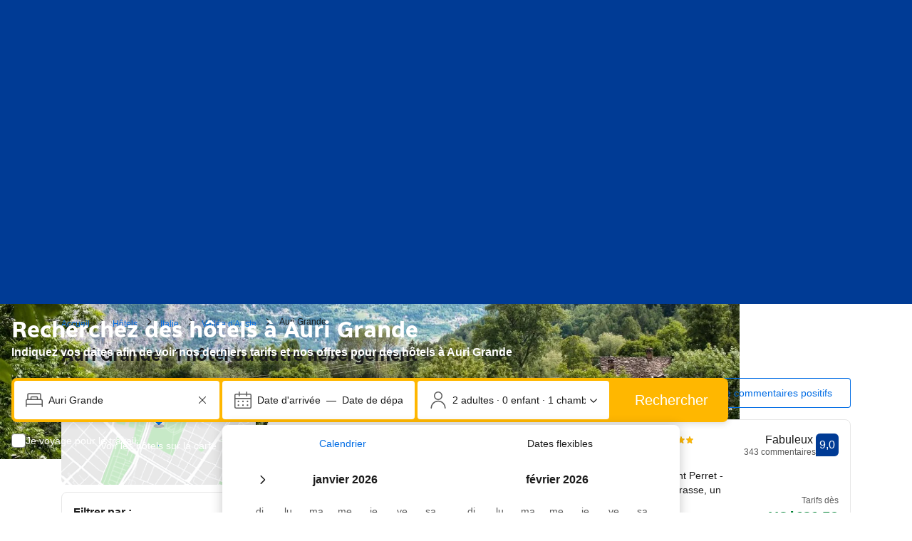

--- FILE ---
content_type: text/html; charset=UTF-8
request_url: https://www.booking.com/city/it/auri-grande.fr.html
body_size: 1812
content:
<!DOCTYPE html>
<html lang="en">
<head>
    <meta charset="utf-8">
    <meta name="viewport" content="width=device-width, initial-scale=1">
    <title></title>
    <style>
        body {
            font-family: "Arial";
        }
    </style>
    <script type="text/javascript">
    window.awsWafCookieDomainList = ['booking.com'];
    window.gokuProps = {
"key":"AQIDAHjcYu/GjX+QlghicBgQ/7bFaQZ+m5FKCMDnO+vTbNg96AGe85MAbDryaCIv+G5hkV9fAAAAfjB8BgkqhkiG9w0BBwagbzBtAgEAMGgGCSqGSIb3DQEHATAeBglghkgBZQMEAS4wEQQMfqv/41xp8mxCyZaoAgEQgDtphphf91j3ohtIdrkcZhOjtKVdO6T7EOagds3zsYaLwQPIN8cNivfF/va6SSQpupzbviLhd9a0ZTvohw==",
          "iv":"A6x+QgFiogAAKMDZ",
          "context":"49+LqiNavOQC/DktwgQK71LhLtNlnnXcsr1xY/[base64]/wJvr41PnzgF5TC/aqDnyQJHAuMOH4vFaU/cg/sJPC2ScSi9vlbC22VN3ALAINY2PMPiYMRImiTIqNexHNhWRvHdXcVEIhTjTLiFTtIVUZnG3B9lf686+Ity3XN/esWtk="
};
    </script>
    <script src="https://d8c14d4960ca.337f8b16.us-east-2.token.awswaf.com/d8c14d4960ca/a18a4859af9c/f81f84a03d17/challenge.js"></script>
</head>
<body>
    <div id="challenge-container"></div>
    <script type="text/javascript">
        AwsWafIntegration.saveReferrer();
        AwsWafIntegration.checkForceRefresh().then((forceRefresh) => {
            if (forceRefresh) {
                AwsWafIntegration.forceRefreshToken().then(() => {
                    window.location.reload(true);
                });
            } else {
                AwsWafIntegration.getToken().then(() => {
                    window.location.reload(true);
                });
            }
        });
    </script>
    <noscript>
        <h1>JavaScript is disabled</h1>
        In order to continue, we need to verify that you're not a robot.
        This requires JavaScript. Enable JavaScript and then reload the page.
    </noscript>
</body>
</html>